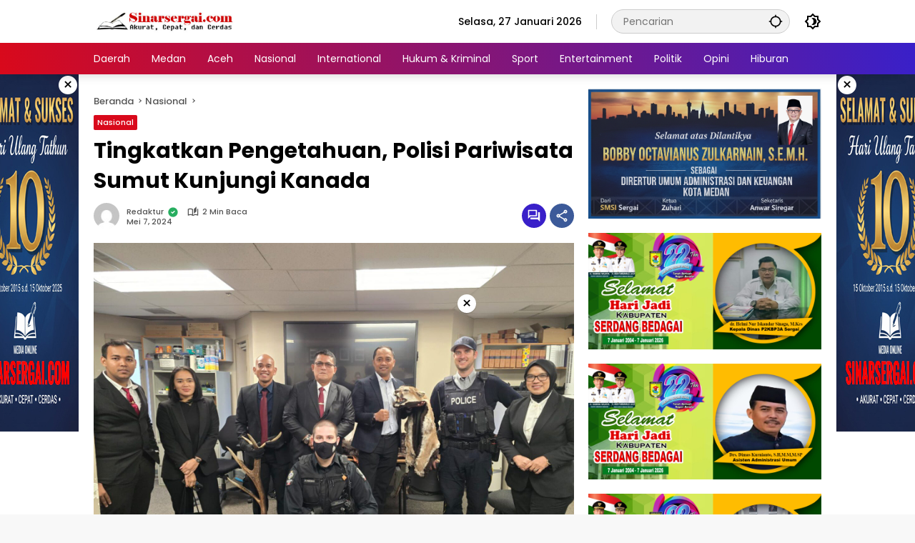

--- FILE ---
content_type: text/html; charset=utf-8
request_url: https://www.google.com/recaptcha/api2/aframe
body_size: 266
content:
<!DOCTYPE HTML><html><head><meta http-equiv="content-type" content="text/html; charset=UTF-8"></head><body><script nonce="ixtdMj6eEU1m8GElhXHI-g">/** Anti-fraud and anti-abuse applications only. See google.com/recaptcha */ try{var clients={'sodar':'https://pagead2.googlesyndication.com/pagead/sodar?'};window.addEventListener("message",function(a){try{if(a.source===window.parent){var b=JSON.parse(a.data);var c=clients[b['id']];if(c){var d=document.createElement('img');d.src=c+b['params']+'&rc='+(localStorage.getItem("rc::a")?sessionStorage.getItem("rc::b"):"");window.document.body.appendChild(d);sessionStorage.setItem("rc::e",parseInt(sessionStorage.getItem("rc::e")||0)+1);localStorage.setItem("rc::h",'1769549656868');}}}catch(b){}});window.parent.postMessage("_grecaptcha_ready", "*");}catch(b){}</script></body></html>